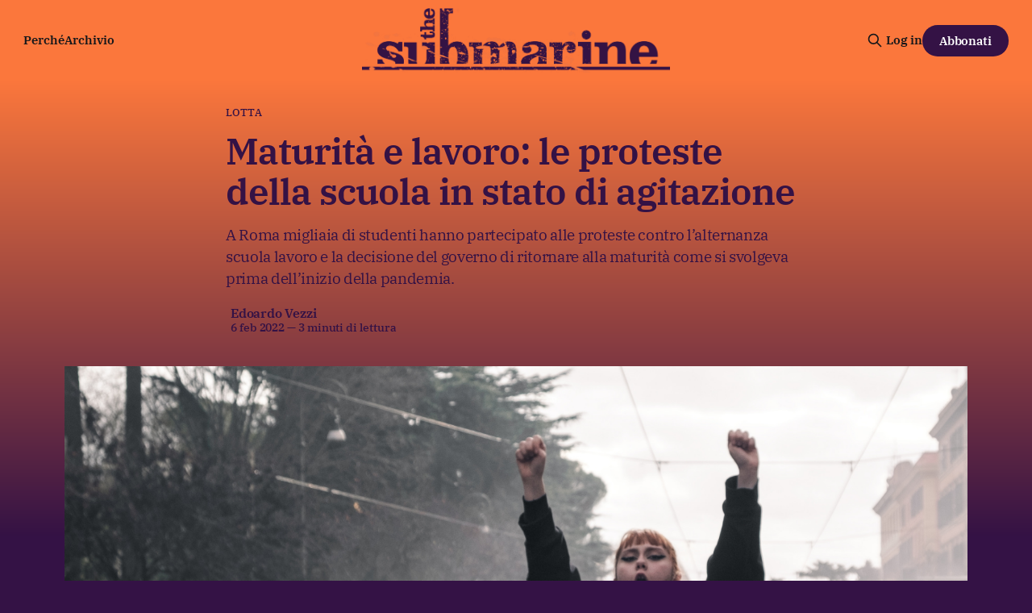

--- FILE ---
content_type: text/html; charset=utf-8
request_url: https://www.thesubmarine.it/2022/02/06/proteste-studenti-maturita/
body_size: 11439
content:
<!DOCTYPE html>
<html lang="it">
<head>

    <title>Maturità e lavoro: le proteste della scuola in stato di agitazione</title>
    <meta charset="utf-8">
    <meta name="viewport" content="width=device-width, initial-scale=1.0">
    
    <link rel="preload" as="style" href="/assets/built/screen.css?v=fe18257eef">
    <link rel="preload" as="script" href="/assets/built/source.js?v=fe18257eef">
    
    <link rel="preload" as="font" type="font/woff2" href="/assets/fonts/inter-roman.woff2?v=fe18257eef" crossorigin="anonymous">
<style>
    @font-face {
        font-family: "Inter";
        font-style: normal;
        font-weight: 100 900;
        font-display: optional;
        src: url(/assets/fonts/inter-roman.woff2?v=fe18257eef) format("woff2");
        unicode-range: U+0000-00FF, U+0131, U+0152-0153, U+02BB-02BC, U+02C6, U+02DA, U+02DC, U+0304, U+0308, U+0329, U+2000-206F, U+2074, U+20AC, U+2122, U+2191, U+2193, U+2212, U+2215, U+FEFF, U+FFFD;
    }
</style>

    <link rel="stylesheet" type="text/css" href="/assets/built/screen.css?v=fe18257eef">

    <style>
        :root {
            --background-color: #341245
        }
    </style>

    <script>
        /* The script for calculating the color contrast has been taken from
        https://gomakethings.com/dynamically-changing-the-text-color-based-on-background-color-contrast-with-vanilla-js/ */
        var accentColor = getComputedStyle(document.documentElement).getPropertyValue('--background-color');
        accentColor = accentColor.trim().slice(1);

        if (accentColor.length === 3) {
            accentColor = accentColor[0] + accentColor[0] + accentColor[1] + accentColor[1] + accentColor[2] + accentColor[2];
        }

        var r = parseInt(accentColor.substr(0, 2), 16);
        var g = parseInt(accentColor.substr(2, 2), 16);
        var b = parseInt(accentColor.substr(4, 2), 16);
        var yiq = ((r * 299) + (g * 587) + (b * 114)) / 1000;
        var textColor = (yiq >= 128) ? 'dark' : 'light';

        document.documentElement.className = `has-${textColor}-text`;
    </script>

    <meta name="description" content="A Roma migliaia di studenti hanno partecipato alle proteste contro l’alternanza scuola lavoro e la decisione del governo di ritornare alla maturità come si svolgeva prima dell’inizio della pandemia.">
    <link rel="icon" href="https://www.thesubmarine.it/content/images/size/w256h256/format/jpeg/2024/12/194405063_387407452581960_4794763919543980737_n.jpg" type="image/jpeg">
    <link rel="canonical" href="https://www.thesubmarine.it/2022/02/06/proteste-studenti-maturita/">
    <meta name="referrer" content="origin-when-cross-origin">
    
    <meta property="og:site_name" content="The Submarine">
    <meta property="og:type" content="article">
    <meta property="og:title" content="Maturità e lavoro: le proteste della scuola in stato di agitazione">
    <meta property="og:description" content="A Roma migliaia di studenti hanno partecipato alle proteste contro l’alternanza scuola lavoro e la decisione del governo di ritornare alla maturità come si svolgeva prima dell’inizio della pandemia.">
    <meta property="og:url" content="https://www.thesubmarine.it/2022/02/06/proteste-studenti-maturita/">
    <meta property="og:image" content="https://www.thesubmarine.it/content/images/size/w1200/wp-content/uploads/2022/02/untitled-design-2.png">
    <meta property="article:published_time" content="2022-02-06T15:00:09.000Z">
    <meta property="article:modified_time" content="2022-02-07T13:08:12.000Z">
    <meta property="article:tag" content="Lotta">
    <meta property="article:tag" content="proteste">
    <meta property="article:tag" content="scuola">
    <meta property="article:tag" content="studenti">
    
    <meta property="article:publisher" content="https://www.facebook.com/infosubmarine">
    <meta name="twitter:card" content="summary_large_image">
    <meta name="twitter:title" content="Maturità e lavoro: le proteste della scuola in stato di agitazione">
    <meta name="twitter:description" content="A Roma migliaia di studenti hanno partecipato alle proteste contro l’alternanza scuola lavoro e la decisione del governo di ritornare alla maturità come si svolgeva prima dell’inizio della pandemia.">
    <meta name="twitter:url" content="https://www.thesubmarine.it/2022/02/06/proteste-studenti-maturita/">
    <meta name="twitter:image" content="https://www.thesubmarine.it/content/images/size/w1200/wp-content/uploads/2022/02/untitled-design-2.png">
    <meta name="twitter:label1" content="Written by">
    <meta name="twitter:data1" content="Edoardo Vezzi">
    <meta name="twitter:label2" content="Filed under">
    <meta name="twitter:data2" content="Lotta, proteste, scuola, studenti">
    <meta name="twitter:site" content="@infosubmarine">
    <meta property="og:image:width" content="1200">
    <meta property="og:image:height" content="630">
    
    <script type="application/ld+json">
{
    "@context": "https://schema.org",
    "@type": "Article",
    "publisher": {
        "@type": "Organization",
        "name": "The Submarine",
        "url": "https://www.thesubmarine.it/",
        "logo": {
            "@type": "ImageObject",
            "url": "https://www.thesubmarine.it/content/images/2024/12/testata-web-dark-graffiata-1.png"
        }
    },
    "author": {
        "@type": "Person",
        "name": "Edoardo Vezzi",
        "image": {
            "@type": "ImageObject",
            "url": "https://secure.gravatar.com/avatar/5b4379ab6002275c1004470cc1037bb8?s=500&d=blank&r=g",
            "width": 500,
            "height": 500
        },
        "url": "https://www.thesubmarine.it/author/evezzi/",
        "sameAs": []
    },
    "headline": "Maturità e lavoro: le proteste della scuola in stato di agitazione",
    "url": "https://www.thesubmarine.it/2022/02/06/proteste-studenti-maturita/",
    "datePublished": "2022-02-06T15:00:09.000Z",
    "dateModified": "2022-02-07T13:08:12.000Z",
    "image": {
        "@type": "ImageObject",
        "url": "https://www.thesubmarine.it/content/images/size/w1200/wp-content/uploads/2022/02/untitled-design-2.png",
        "width": 1200,
        "height": 630
    },
    "keywords": "Lotta, proteste, scuola, studenti",
    "description": "A Roma migliaia di studenti hanno partecipato alle proteste contro l’alternanza scuola lavoro e la decisione del governo di ritornare alla maturità come si svolgeva prima dell’inizio della pandemia.",
    "mainEntityOfPage": "https://www.thesubmarine.it/2022/02/06/proteste-studenti-maturita/"
}
    </script>

    <meta name="generator" content="Ghost 6.11">
    <link rel="alternate" type="application/rss+xml" title="The Submarine" href="https://www.thesubmarine.it/rss/">
    <script defer src="https://cdn.jsdelivr.net/ghost/portal@~2.56/umd/portal.min.js" data-i18n="true" data-ghost="https://www.thesubmarine.it/" data-key="43ada159f286381978be41bd8a" data-api="https://www.thesubmarine.it/ghost/api/content/" data-locale="it" crossorigin="anonymous"></script><style id="gh-members-styles">.gh-post-upgrade-cta-content,
.gh-post-upgrade-cta {
    display: flex;
    flex-direction: column;
    align-items: center;
    font-family: -apple-system, BlinkMacSystemFont, 'Segoe UI', Roboto, Oxygen, Ubuntu, Cantarell, 'Open Sans', 'Helvetica Neue', sans-serif;
    text-align: center;
    width: 100%;
    color: #ffffff;
    font-size: 16px;
}

.gh-post-upgrade-cta-content {
    border-radius: 8px;
    padding: 40px 4vw;
}

.gh-post-upgrade-cta h2 {
    color: #ffffff;
    font-size: 28px;
    letter-spacing: -0.2px;
    margin: 0;
    padding: 0;
}

.gh-post-upgrade-cta p {
    margin: 20px 0 0;
    padding: 0;
}

.gh-post-upgrade-cta small {
    font-size: 16px;
    letter-spacing: -0.2px;
}

.gh-post-upgrade-cta a {
    color: #ffffff;
    cursor: pointer;
    font-weight: 500;
    box-shadow: none;
    text-decoration: underline;
}

.gh-post-upgrade-cta a:hover {
    color: #ffffff;
    opacity: 0.8;
    box-shadow: none;
    text-decoration: underline;
}

.gh-post-upgrade-cta a.gh-btn {
    display: block;
    background: #ffffff;
    text-decoration: none;
    margin: 28px 0 0;
    padding: 8px 18px;
    border-radius: 4px;
    font-size: 16px;
    font-weight: 600;
}

.gh-post-upgrade-cta a.gh-btn:hover {
    opacity: 0.92;
}</style><script async src="https://js.stripe.com/v3/"></script>
    <script defer src="https://thesubmarine.it/content/files/search/search.min.js" data-key="43ada159f286381978be41bd8a" data-styles="https://cdn.jsdelivr.net/ghost/sodo-search@~1.8/umd/main.css" data-sodo-search="https://www.thesubmarine.it/" data-locale="it" crossorigin="anonymous"></script>
    
    <link href="https://www.thesubmarine.it/webmentions/receive/" rel="webmention">
    <script defer src="/public/cards.min.js?v=fe18257eef"></script>
    <link rel="stylesheet" type="text/css" href="/public/cards.min.css?v=fe18257eef">
    <script defer src="/public/member-attribution.min.js?v=fe18257eef"></script>
    <script defer src="/public/ghost-stats.min.js?v=fe18257eef" data-stringify-payload="false" data-datasource="analytics_events" data-storage="localStorage" data-host="https://www.thesubmarine.it/.ghost/analytics/api/v1/page_hit"  tb_site_uuid="e5acb4b3-b9eb-4b48-b330-55e117d5b4f8" tb_post_uuid="9d53d435-190a-47f0-9c8e-f96375c1d526" tb_post_type="post" tb_member_uuid="undefined" tb_member_status="undefined"></script><style>:root {--ghost-accent-color: #FB773C;}</style>
    <style>
  
  .gh-navigation-logo img {max-height:80px;}
  .gh-article-author-image {display:none;}
  .gh-header.is-highlight .gh-header-left .gh-card .gh-card-title {color:#FB773C}
  .gh-header.is-highlight.gh-outer {margin-top:0px!important;background: rgb(251,119,60);
background: linear-gradient(180deg, rgba(251,119,60,1) 0%, rgba(52,18,69,1) 60%)!important;}
  .gh-header-inner.gh-inner {margin-top:40px;}
  .gh-article-header {margin-top:0px!important;background: rgb(251,119,60);
background: linear-gradient(180deg, rgba(251,119,60,1) 0%, rgba(52,18,69,1) 60%)!important;}
  .gh-article-tag {margin-top:30px;color:#341245;}
  .gh-article-title, .gh-article-excerpt, .gh-article-meta-wrapper, .gh-article-meta-wrapper a, .gh-article-meta-content, .gh-footer-copyright, .gh-footer-signup {color:#341245!important;}
  .gh-navigation .nav, .gh-navigation.is-middle-logo .gh-navigation-actions {color:#341245!important;}
  .gh-navigation.has-accent-color .gh-button {background-color:#341245;color:#fff;}
  .gh-header.is-highlight .gh-header-left .gh-card .gh-card-image {box-shadow: rgba(0, 0, 0, 0.2) 0px 12px 28px 0px, rgba(0, 0, 0, 0.1) 0px 2px 4px 0px, rgba(255, 255, 255, 0.05) 0px 0px 0px 1px inset;}
  .gh-cta.gh-outer {display:none!important;} 
  .gh-container-title {display:none!important;}
  .gh-footer-signup {display:none!important;}
  .gh-footer-bar {margin-bottom:0px!important;}

  
@media (max-width: 767px) {
  .gh-navigation-logo img {max-height:40px;}
  .gh-header.is-highlight.gh-outer {background: rgb(251,119,60);
background: linear-gradient(180deg, rgba(251,119,60,1) 0%, rgba(52,18,69,1) 10%)!important;}
  .gh-article-header {margin-top:0px!important;background: rgb(251,119,60);
background: linear-gradient(180deg, rgba(251,119,60,1) 0%, rgba(52,18,69,1) 80%)!important;}
  .gh-footer-copyright {white-space:normal; text-align:center;}
  .gh-navigation.has-accent-color {color: #341245;}
}

  
</style>

<meta name="theme-color" content="#FB773C">

<link rel="me" href="https://mastodon.uno/@infosubmarine" />

    <link rel="preconnect" href="https://fonts.bunny.net"><link rel="stylesheet" href="https://fonts.bunny.net/css?family=ibm-plex-serif:400,500,600"><style>:root {--gh-font-heading: IBM Plex Serif;--gh-font-body: IBM Plex Serif;}</style>

</head>
<body class="post-template tag-lotta tag-proteste tag-scuola tag-studenti tag-hash-wp tag-hash-wp-post tag-hash-import-2024-12-09-18-49 gh-font-heading-ibm-plex-serif gh-font-body-ibm-plex-serif has-sans-title has-sans-body">

<div class="gh-viewport">
    
    <header id="gh-navigation" class="gh-navigation is-middle-logo has-accent-color gh-outer">
    <div class="gh-navigation-inner gh-inner">

        <div class="gh-navigation-brand">
            <a class="gh-navigation-logo is-title" href="https://www.thesubmarine.it">
                    <img src="https://www.thesubmarine.it/content/images/2024/12/testata-web-dark-graffiata-1.png" alt="The Submarine">
            </a>
            <button class="gh-search gh-icon-button" aria-label="Cerca sul sito" data-ghost-search>
    <svg xmlns="http://www.w3.org/2000/svg" fill="none" viewBox="0 0 24 24" stroke="currentColor" stroke-width="2" width="20" height="20"><path stroke-linecap="round" stroke-linejoin="round" d="M21 21l-6-6m2-5a7 7 0 11-14 0 7 7 0 0114 0z"></path></svg></button>
            <button class="gh-burger gh-icon-button" aria-label="Menu">
                <svg xmlns="http://www.w3.org/2000/svg" width="24" height="24" fill="currentColor" viewBox="0 0 256 256"><path d="M224,128a8,8,0,0,1-8,8H40a8,8,0,0,1,0-16H216A8,8,0,0,1,224,128ZM40,72H216a8,8,0,0,0,0-16H40a8,8,0,0,0,0,16ZM216,184H40a8,8,0,0,0,0,16H216a8,8,0,0,0,0-16Z"></path></svg>                <svg xmlns="http://www.w3.org/2000/svg" width="24" height="24" fill="currentColor" viewBox="0 0 256 256"><path d="M205.66,194.34a8,8,0,0,1-11.32,11.32L128,139.31,61.66,205.66a8,8,0,0,1-11.32-11.32L116.69,128,50.34,61.66A8,8,0,0,1,61.66,50.34L128,116.69l66.34-66.35a8,8,0,0,1,11.32,11.32L139.31,128Z"></path></svg>            </button>
        </div>

        <nav class="gh-navigation-menu">
            <ul class="nav">
    <li class="nav-perche"><a href="https://www.thesubmarine.it/perche-the-submarine/">Perché</a></li>
    <li class="nav-archivio"><a href="https://www.thesubmarine.it/page/2/">Archivio</a></li>
</ul>

        </nav>

        <div class="gh-navigation-actions">
                <button class="gh-search gh-icon-button" aria-label="Cerca sul sito" data-ghost-search>
    <svg xmlns="http://www.w3.org/2000/svg" fill="none" viewBox="0 0 24 24" stroke="currentColor" stroke-width="2" width="20" height="20"><path stroke-linecap="round" stroke-linejoin="round" d="M21 21l-6-6m2-5a7 7 0 11-14 0 7 7 0 0114 0z"></path></svg></button>
                <div class="gh-navigation-members">
                            <a href="#/portal/signin" data-portal="signin">Log in</a>
                                <a class="gh-button" href="#/portal/signup" data-portal="signup">Abbonati</a>
                </div>
        </div>

    </div>
</header>

    

<main class="gh-main">

    <article class="gh-article post tag-lotta tag-proteste tag-scuola tag-studenti tag-hash-wp tag-hash-wp-post tag-hash-import-2024-12-09-18-49">

        <header class="gh-article-header gh-canvas">

                <a class="gh-article-tag" href="https://www.thesubmarine.it/tag/lotta/">Lotta</a>
            <h1 class="gh-article-title is-title">Maturità e lavoro: le proteste della scuola in stato di agitazione</h1>
                <p class="gh-article-excerpt is-body">A Roma migliaia di studenti hanno partecipato alle proteste contro l’alternanza scuola lavoro e la decisione del governo di ritornare alla maturità come si svolgeva prima dell’inizio della pandemia.</p>

            <div class="gh-article-meta">
                <div class="gh-article-author-image instapaper_ignore">
                            <a href="/author/evezzi/">
                                <img class="author-profile-image" src="https://secure.gravatar.com/avatar/5b4379ab6002275c1004470cc1037bb8?s&#x3D;500&amp;d&#x3D;blank&amp;r&#x3D;g" alt="Edoardo Vezzi">
                            </a>
                </div>
                <div class="gh-article-meta-wrapper">
                    <h4 class="gh-article-author-name"><a href="/author/evezzi/">Edoardo Vezzi</a></h4>
                    <div class="gh-article-meta-content">
                        <time class="gh-article-meta-date" datetime="2022-02-06">6 feb 2022</time>
                            <span class="gh-article-meta-length"><span class="bull">—</span> 3 minuti di lettura</span>
                    </div>
                </div>
            </div>

                <figure class="gh-article-image">
        <img
            srcset="/content/images/size/w320/wp-content/uploads/2022/02/untitled-design-2.png 320w,
                    /content/images/size/w600/wp-content/uploads/2022/02/untitled-design-2.png 600w,
                    /content/images/size/w960/wp-content/uploads/2022/02/untitled-design-2.png 960w,
                    /content/images/size/w1200/wp-content/uploads/2022/02/untitled-design-2.png 1200w,
                    /content/images/size/w2000/wp-content/uploads/2022/02/untitled-design-2.png 2000w"
            sizes="(max-width: 1200px) 100vw, 1120px"
            src="/content/images/size/w1200/wp-content/uploads/2022/02/untitled-design-2.png"
            alt="Maturità e lavoro: le proteste della scuola in stato di agitazione"
        >
    </figure>

        </header>

        <section class="gh-content gh-canvas is-body">
            <!--kg-card-begin: html--><p style="text-align: right;"><em>tutte le foto di Edoardo Vezzi</em></p><!--kg-card-end: html--><h4 id="a-roma-migliaia-di-studenti-hanno-partecipato-alle-proteste-contro-l-alternanza-scuola-lavoro-e-la-decisione-del-governo-di-ritornare-alla-maturit-come-si-svolgeva-prima-dell-inizio-della-pandemia-">A Roma migliaia di studenti hanno partecipato alle proteste contro l’alternanza scuola lavoro e la decisione del governo di ritornare alla maturità come si svolgeva prima dell’inizio della pandemia.</h4><p>A Roma erano circa 5 mila, nel resto d’Italia almeno 100 mila. “Il paradosso è che a scuola non si va ma all’alternanza scuola-lavoro sì,” spiegano gli studenti. “Il problema è evidente. I ragazzi lavorano non ancora maggiorenni, svolgendo mansioni pericolose, come nel caso di Lorenzo Parelli, morto poco tempo fa”. Gli studenti chiedono un tavolo per abolire il percorso attuale scuola-lavoro da ricostruire da zero: l’alternanza impostata secondo le regole di oggi è vista come del tutto irrecuperabile, indipendentemente dalla pandemia. Dall’altro lato invece è un caso estremo delle storture insite nel meccanismo stesso dell’alternanza scuola-lavoro, che crea sostanzialmente manodopera gratuita per le aziende spesso senza badare troppo al lato didattico e formativo.</p><figure class="kg-card kg-image-card"><img src="https://www.thesubmarine.it/content/images/wp-content/uploads/2022/02/dscf2348.jpg" class="kg-image" alt loading="lazy" width="1200" height="900" srcset="https://www.thesubmarine.it/content/images/size/w600/wp-content/uploads/2022/02/dscf2348.jpg 600w, https://www.thesubmarine.it/content/images/size/w1000/wp-content/uploads/2022/02/dscf2348.jpg 1000w, https://www.thesubmarine.it/content/images/wp-content/uploads/2022/02/dscf2348.jpg 1200w" sizes="(min-width: 720px) 720px"></figure><p><br>La morte di Parelli, da un lato, è l’ennesimo episodio di incidenti mortali sul luogo di lavoro: nel 2021 sono stati contati 1404 decessi — secondo il presidente dell’Osservatorio nazionale sul lavoro Carlo Soricelli, negli ultimi 14 anni “non c’è stato alcun miglioramento, nonostante lo Stato attraverso i suoi istituti abbia speso miliardi di euro per la sicurezza,” e le morti sono addirittura aumentate del 9% su base annua.</p><p>Non è un mistero che la pandemia abbia avuto effetti duraturi sulla didattica. Negli ultimi due anni, i due scritti – il tema di italiano e la seconda prova diversa per ogni indirizzo liceale – erano stati cancellati. L’esame di maturità si svolgeva attraverso una prova orale, che partiva da un elaborato scritto da ogni studente e consegnato prima dell’esame. Pochi giorni fa il Miur ha confermato che quest’anno si ritornerà alla modalità degli anni precedenti alla pandemia, provocando l’ira degli studenti. Per il Ministro dell’Istruzione Patrizio Bianchi ritornare al vecchio modello è indispensabile “per uscire dall’emergenza”.</p><figure class="kg-card kg-image-card"><img src="https://www.thesubmarine.it/content/images/wp-content/uploads/2022/02/dscf2376-1-scaled.jpg" class="kg-image" alt loading="lazy" width="2000" height="1500" srcset="https://www.thesubmarine.it/content/images/size/w600/wp-content/uploads/2022/02/dscf2376-1-scaled.jpg 600w, https://www.thesubmarine.it/content/images/size/w1000/wp-content/uploads/2022/02/dscf2376-1-scaled.jpg 1000w, https://www.thesubmarine.it/content/images/size/w1600/wp-content/uploads/2022/02/dscf2376-1-scaled.jpg 1600w, https://www.thesubmarine.it/content/images/size/w2400/wp-content/uploads/2022/02/dscf2376-1-scaled.jpg 2400w" sizes="(min-width: 720px) 720px"></figure><blockquote>Questa maturità non è tollerabile perché non la possiamo affrontare, non ne abbiamo gli strumenti</blockquote><p>In piazza gli studenti la pensano diversamente. Tanti i cori contro il ministro e contro il governo. Ripristinare l’esame com’era in passato è per i ragazzi una scelta frettolosa che non mette in conto gli ultimi due anni passati davanti a uno schermo, seguendo le lezioni attraverso la didattica a distanza.</p><p>“I professori avevano difficoltà a spiegare in Dad. Nessuno ha preparato i ragazzi a stare ore e ore davanti a uno schermo senza poter socializzare e fare amicizia. La socialità fa parte della scuola e ce l’hanno tolta, all’inizio per necessità e poi per la mala gestione della pandemia” dice una giovane liceale. In piazza ci sono i giovani di diversi licei di Roma e alcune associazioni studentesche come “La lupa”, molto attiva nei giorni scorsi durante le proteste in cui alcuni ragazzi sono stati presi a manganellate dalla polizia. Oggi non ci sono stati scontri, ma la rabbia era tangibile. Cori contro il governo, il ministro Bianchi, contro Mario Draghi e contro il Miur: “Questa maturità non è tollerabile perché non la possiamo affrontare, non ne abbiamo gli strumenti” hanno urlato al megafono. “Siamo qui oggi in piazza per dire al Ministero e alla politica che questa non è la maturità e non è la scuola che vogliamo”.</p><figure class="kg-card kg-image-card"><img src="https://www.thesubmarine.it/content/images/wp-content/uploads/2022/02/dscf2501-1.jpg" class="kg-image" alt loading="lazy" width="1200" height="900" srcset="https://www.thesubmarine.it/content/images/size/w600/wp-content/uploads/2022/02/dscf2501-1.jpg 600w, https://www.thesubmarine.it/content/images/size/w1000/wp-content/uploads/2022/02/dscf2501-1.jpg 1000w, https://www.thesubmarine.it/content/images/wp-content/uploads/2022/02/dscf2501-1.jpg 1200w" sizes="(min-width: 720px) 720px"></figure><figure class="kg-card kg-image-card"><a href="https://www.thesubmarine.it/content/images/2022/02/06/proteste-studenti-maturita/dscf2564-1.jpg"><img src="https://www.thesubmarine.it/content/images/wp-content/uploads/2022/02/dscf2564-1.jpg" class="kg-image" alt loading="lazy" width="160" height="160"></a></figure><figure class="kg-card kg-image-card"><a href="https://www.thesubmarine.it/content/images/2022/02/06/proteste-studenti-maturita/dscf2493.jpg"><img src="https://www.thesubmarine.it/content/images/wp-content/uploads/2022/02/dscf2493.jpg" class="kg-image" alt loading="lazy" width="160" height="160"></a></figure><figure class="kg-card kg-image-card"><a href="https://www.thesubmarine.it/content/images/2022/02/06/proteste-studenti-maturita/dscf2458-1.jpg"><img src="https://www.thesubmarine.it/content/images/wp-content/uploads/2022/02/dscf2458-1.jpg" class="kg-image" alt loading="lazy" width="160" height="160"></a></figure><p>L’obiettivo è quello di essere ascoltati e avviare un dialogo. “Abbiamo tante idee” urlano. “Ci dicono che protestiamo perché non abbiamo voglia di studiare, ma non è vero. Noi abbiamo voglia di imparare, perché per noi la scuola è cultura. Ma non può essere fatto in questo modo.” Arrivati sotto al Miur hanno srotolato gli striscioni, acceso i fumogeni e continuato a chiedere a gran voce di essere presi in considerazione nelle decisioni. Lo slogan è “se non cambierà, lotta dura sarà”.</p><!--kg-card-begin: html--><p style="text-align: right;">segui Edoardo su <a href="https://www.instagram.com/edoardovezzi/?ref=thesubmarine.it" target="_blank" rel="noopener">Instagram</a></p><!--kg-card-end: html--><h4 id="sostieni-l-informazione-indipendente-di-the-submarine-abbonati-a-hello-world-la-prima-settimana-gratis"><i>Sostieni l’informazione indipendente di the Submarine: </i><strong><a href="https://thesubmarine.it/hw-abbonati/?ref=thesubmarine.it"><i>abbonati a Hello, World!</i></a></strong><i><strong> </strong>La prima settimana è gratis</i></h4>
        </section>

    </article>


</main>


            <section class="gh-container is-grid gh-outer">
                <div class="gh-container-inner gh-inner">
                    <h2 class="gh-container-title">Continua a leggere</h2>
                    <div class="gh-feed">
                            <article class="gh-card post">
    <a class="gh-card-link" href="/2026/01/20/davos-alla-corte-del-re-assoluto/">
            <figure class="gh-card-image">
                <img
                    srcset="/content/images/size/w160/format/webp/2026/01/G_DVH7aWwAETLYI.jpg 160w,
                            /content/images/size/w320/format/webp/2026/01/G_DVH7aWwAETLYI.jpg 320w,
                            /content/images/size/w600/format/webp/2026/01/G_DVH7aWwAETLYI.jpg 600w,
                            /content/images/size/w960/format/webp/2026/01/G_DVH7aWwAETLYI.jpg 960w,
                            /content/images/size/w1200/format/webp/2026/01/G_DVH7aWwAETLYI.jpg 1200w,
                            /content/images/size/w2000/format/webp/2026/01/G_DVH7aWwAETLYI.jpg 2000w"
                    sizes="320px"
                    src="/content/images/size/w600/2026/01/G_DVH7aWwAETLYI.jpg"
                    alt="Davos, alla corte del re assoluto"
                    loading="lazy"
                >
            </figure>
        <div class="gh-card-wrapper">
            <h3 class="gh-card-title is-title">Davos, alla corte del re assoluto</h3>
                <p class="gh-card-excerpt is-body">Giovedì si firma la carta del Consiglio di pace di Trump, mentre a Gaza gli accordi di Sharm rischiano di cadere a pezzi. Tra le altre notizie: Reza Pahlavi vuole che si bombardi il suo paese, la conferma della carcerazione di Mohammad Hannoun, e procedono i lavori per la missione Artemis II</p>
            <footer class="gh-card-meta">
                        <svg xmlns="http://www.w3.org/2000/svg" viewBox="0 0 20 20" height="20" width="20" id="Lock-1--Streamline-Ultimate"><defs></defs><title>lock-1</title><path d="M4.375 8.125h11.25s1.25 0 1.25 1.25v8.75s0 1.25 -1.25 1.25H4.375s-1.25 0 -1.25 -1.25v-8.75s0 -1.25 1.25 -1.25" fill="none" stroke="currentcolor" stroke-linecap="round" stroke-linejoin="round" stroke-width="1.5"></path><path d="M5.625 8.125V5a4.375 4.375 0 0 1 8.75 0v3.125" fill="none" stroke="currentcolor" stroke-linecap="round" stroke-linejoin="round" stroke-width="1.5"></path><path d="m10 12.5 0 2.5" fill="none" stroke="currentcolor" stroke-linecap="round" stroke-linejoin="round" stroke-width="1.5"></path></svg>                <!--
             -->                    <time class="gh-card-date" datetime="2026-01-20">20 gen 2026</time>
                <!--
         --></footer>
        </div>
    </a>
</article>
                            <article class="gh-card post">
    <a class="gh-card-link" href="/2026/01/19/leuropa-sceglie-di-subire/">
            <figure class="gh-card-image">
                <img
                    srcset="/content/images/size/w160/format/webp/2026/01/Meeting_between_Ursula_von_der_Leyen-_President_of_the_EC-_and_Donald_Trump-_President_of_the_United_States_-_2025_-1-.jpg 160w,
                            /content/images/size/w320/format/webp/2026/01/Meeting_between_Ursula_von_der_Leyen-_President_of_the_EC-_and_Donald_Trump-_President_of_the_United_States_-_2025_-1-.jpg 320w,
                            /content/images/size/w600/format/webp/2026/01/Meeting_between_Ursula_von_der_Leyen-_President_of_the_EC-_and_Donald_Trump-_President_of_the_United_States_-_2025_-1-.jpg 600w,
                            /content/images/size/w960/format/webp/2026/01/Meeting_between_Ursula_von_der_Leyen-_President_of_the_EC-_and_Donald_Trump-_President_of_the_United_States_-_2025_-1-.jpg 960w,
                            /content/images/size/w1200/format/webp/2026/01/Meeting_between_Ursula_von_der_Leyen-_President_of_the_EC-_and_Donald_Trump-_President_of_the_United_States_-_2025_-1-.jpg 1200w,
                            /content/images/size/w2000/format/webp/2026/01/Meeting_between_Ursula_von_der_Leyen-_President_of_the_EC-_and_Donald_Trump-_President_of_the_United_States_-_2025_-1-.jpg 2000w"
                    sizes="320px"
                    src="/content/images/size/w600/2026/01/Meeting_between_Ursula_von_der_Leyen-_President_of_the_EC-_and_Donald_Trump-_President_of_the_United_States_-_2025_-1-.jpg"
                    alt="L’Europa sceglie di subire"
                    loading="lazy"
                >
            </figure>
        <div class="gh-card-wrapper">
            <h3 class="gh-card-title is-title">L’Europa sceglie di subire</h3>
                <p class="gh-card-excerpt is-body">Mentre i funzionari europei pensano di evitare l’escalation, Trump a tutti gli effetti minaccia la guerra. Tra le altre notizie: il testo dello statuto del Consiglio di pace, ovviamente a scuola non si possono mettere i metal detector, e investire sulle criptovalute in caso di alieni</p>
            <footer class="gh-card-meta">
                        <svg xmlns="http://www.w3.org/2000/svg" viewBox="0 0 20 20" height="20" width="20" id="Lock-1--Streamline-Ultimate"><defs></defs><title>lock-1</title><path d="M4.375 8.125h11.25s1.25 0 1.25 1.25v8.75s0 1.25 -1.25 1.25H4.375s-1.25 0 -1.25 -1.25v-8.75s0 -1.25 1.25 -1.25" fill="none" stroke="currentcolor" stroke-linecap="round" stroke-linejoin="round" stroke-width="1.5"></path><path d="M5.625 8.125V5a4.375 4.375 0 0 1 8.75 0v3.125" fill="none" stroke="currentcolor" stroke-linecap="round" stroke-linejoin="round" stroke-width="1.5"></path><path d="m10 12.5 0 2.5" fill="none" stroke="currentcolor" stroke-linecap="round" stroke-linejoin="round" stroke-width="1.5"></path></svg>                <!--
             -->                    <time class="gh-card-date" datetime="2026-01-19">19 gen 2026</time>
                <!--
         --></footer>
        </div>
    </a>
</article>
                            <article class="gh-card post">
    <a class="gh-card-link" href="/2026/01/18/la-corsa-verso-lo-stato-di-polizia/">
            <figure class="gh-card-image">
                <img
                    srcset="/content/images/size/w160/format/webp/2026/01/13.jpg 160w,
                            /content/images/size/w320/format/webp/2026/01/13.jpg 320w,
                            /content/images/size/w600/format/webp/2026/01/13.jpg 600w,
                            /content/images/size/w960/format/webp/2026/01/13.jpg 960w,
                            /content/images/size/w1200/format/webp/2026/01/13.jpg 1200w,
                            /content/images/size/w2000/format/webp/2026/01/13.jpg 2000w"
                    sizes="320px"
                    src="/content/images/size/w600/2026/01/13.jpg"
                    alt="La corsa verso lo stato di polizia"
                    loading="lazy"
                >
            </figure>
        <div class="gh-card-wrapper">
            <h3 class="gh-card-title is-title">La corsa verso lo stato di polizia</h3>
                <p class="gh-card-excerpt is-body">Ogni mattina a Roma, quando sorge il sole, Matteo Piantedosi si sveglia e sa che dovrà correre verso lo stato di polizia piú veloce di Matteo Salvini per non essere ucciso.</p>
            <footer class="gh-card-meta">
<!--
             -->                    <time class="gh-card-date" datetime="2026-01-18">18 gen 2026</time>
                <!--
         --></footer>
        </div>
    </a>
</article>
                            <article class="gh-card post">
    <a class="gh-card-link" href="/2026/01/18/inizia-la-guerra-commerciale-per-la-groenlandia/">
            <figure class="gh-card-image">
                <img
                    srcset="/content/images/size/w160/format/webp/2026/01/Hands_off_Greenland_protest_against_Donald_Trump_in_Copenhagen.jpg 160w,
                            /content/images/size/w320/format/webp/2026/01/Hands_off_Greenland_protest_against_Donald_Trump_in_Copenhagen.jpg 320w,
                            /content/images/size/w600/format/webp/2026/01/Hands_off_Greenland_protest_against_Donald_Trump_in_Copenhagen.jpg 600w,
                            /content/images/size/w960/format/webp/2026/01/Hands_off_Greenland_protest_against_Donald_Trump_in_Copenhagen.jpg 960w,
                            /content/images/size/w1200/format/webp/2026/01/Hands_off_Greenland_protest_against_Donald_Trump_in_Copenhagen.jpg 1200w,
                            /content/images/size/w2000/format/webp/2026/01/Hands_off_Greenland_protest_against_Donald_Trump_in_Copenhagen.jpg 2000w"
                    sizes="320px"
                    src="/content/images/size/w600/2026/01/Hands_off_Greenland_protest_against_Donald_Trump_in_Copenhagen.jpg"
                    alt="Inizia la guerra commerciale per la Groenlandia"
                    loading="lazy"
                >
            </figure>
        <div class="gh-card-wrapper">
            <h3 class="gh-card-title is-title">Inizia la guerra commerciale per la Groenlandia</h3>
                <p class="gh-card-excerpt is-body">Donald Trump annuncia dazi contro i paesi disposti a proteggere la Groenlandia. Tra le altre notizie: per entrare nel club di pace di Trump bisogna pagare un miliardo, i sondaggi danno il fronte del Sì in vantaggio al referendum, e come si fanno i film per Netflix</p>
            <footer class="gh-card-meta">
                        <svg xmlns="http://www.w3.org/2000/svg" viewBox="0 0 20 20" height="20" width="20" id="Lock-1--Streamline-Ultimate"><defs></defs><title>lock-1</title><path d="M4.375 8.125h11.25s1.25 0 1.25 1.25v8.75s0 1.25 -1.25 1.25H4.375s-1.25 0 -1.25 -1.25v-8.75s0 -1.25 1.25 -1.25" fill="none" stroke="currentcolor" stroke-linecap="round" stroke-linejoin="round" stroke-width="1.5"></path><path d="M5.625 8.125V5a4.375 4.375 0 0 1 8.75 0v3.125" fill="none" stroke="currentcolor" stroke-linecap="round" stroke-linejoin="round" stroke-width="1.5"></path><path d="m10 12.5 0 2.5" fill="none" stroke="currentcolor" stroke-linecap="round" stroke-linejoin="round" stroke-width="1.5"></path></svg>                <!--
             -->                    <time class="gh-card-date" datetime="2026-01-18">18 gen 2026</time>
                <!--
         --></footer>
        </div>
    </a>
</article>
                    </div>
                </div>
            </section>

    
    <footer class="gh-footer has-accent-color gh-outer">
    <div class="gh-footer-inner gh-inner">

        <div class="gh-footer-bar">
            <span class="gh-footer-logo is-title">
                    <img src="https://www.thesubmarine.it/content/images/2024/12/testata-web-dark-graffiata-1.png" alt="The Submarine">
            </span>
            <nav class="gh-footer-menu">
                
            </nav>
            <div class="gh-footer-copyright">
                <a href="https://creativecommons.org/licenses/by-nc-sa/4.0/deed.en">CC–BY–NC–SA 4.0</a> <a href="https://www.under.media/">Undermedia</a> • Testata registrata al tribunale di Milano (n. 162 del 11/05/2017)
            </div>
        </div>

                <section class="gh-footer-signup">
                    <h2 class="gh-footer-signup-header is-title">
                        Il mondo raccontato dalla parte dei molti
                    </h2>
                    <p class="gh-footer-signup-subhead is-body">
                        Tutte le notizie per capire perché succede
                    </p>
                    <form class="gh-form" data-members-form>
    <input class="gh-form-input" id="footer-email" name="email" type="email" placeholder="jamie@example.com" required data-members-email>
    <button class="gh-button" type="submit" aria-label="Subscribe">
        <span><span>Abbonati</span> <svg xmlns="http://www.w3.org/2000/svg" width="32" height="32" fill="currentColor" viewBox="0 0 256 256"><path d="M224.49,136.49l-72,72a12,12,0,0,1-17-17L187,140H40a12,12,0,0,1,0-24H187L135.51,64.48a12,12,0,0,1,17-17l72,72A12,12,0,0,1,224.49,136.49Z"></path></svg></span>
        <svg xmlns="http://www.w3.org/2000/svg" height="24" width="24" viewBox="0 0 24 24">
    <g stroke-linecap="round" stroke-width="2" fill="currentColor" stroke="none" stroke-linejoin="round" class="nc-icon-wrapper">
        <g class="nc-loop-dots-4-24-icon-o">
            <circle cx="4" cy="12" r="3"></circle>
            <circle cx="12" cy="12" r="3"></circle>
            <circle cx="20" cy="12" r="3"></circle>
        </g>
        <style data-cap="butt">
            .nc-loop-dots-4-24-icon-o{--animation-duration:0.8s}
            .nc-loop-dots-4-24-icon-o *{opacity:.4;transform:scale(.75);animation:nc-loop-dots-4-anim var(--animation-duration) infinite}
            .nc-loop-dots-4-24-icon-o :nth-child(1){transform-origin:4px 12px;animation-delay:-.3s;animation-delay:calc(var(--animation-duration)/-2.666)}
            .nc-loop-dots-4-24-icon-o :nth-child(2){transform-origin:12px 12px;animation-delay:-.15s;animation-delay:calc(var(--animation-duration)/-5.333)}
            .nc-loop-dots-4-24-icon-o :nth-child(3){transform-origin:20px 12px}
            @keyframes nc-loop-dots-4-anim{0%,100%{opacity:.4;transform:scale(.75)}50%{opacity:1;transform:scale(1)}}
        </style>
    </g>
</svg>        <svg class="checkmark" xmlns="http://www.w3.org/2000/svg" viewBox="0 0 52 52">
    <path class="checkmark__check" fill="none" d="M14.1 27.2l7.1 7.2 16.7-16.8"/>
    <style>
        .checkmark {
            width: 40px;
            height: 40px;
            display: block;
            stroke-width: 2.5;
            stroke: currentColor;
            stroke-miterlimit: 10;
        }

        .checkmark__check {
            transform-origin: 50% 50%;
            stroke-dasharray: 48;
            stroke-dashoffset: 48;
            animation: stroke .3s cubic-bezier(0.650, 0.000, 0.450, 1.000) forwards;
        }

        @keyframes stroke {
            100% { stroke-dashoffset: 0; }
        }
    </style>
</svg>    </button>
    <p data-members-error></p>
</form>
                </section>

    </div>
</footer>
    
</div>

    <div class="pswp" tabindex="-1" role="dialog" aria-hidden="true">
    <div class="pswp__bg"></div>

    <div class="pswp__scroll-wrap">
        <div class="pswp__container">
            <div class="pswp__item"></div>
            <div class="pswp__item"></div>
            <div class="pswp__item"></div>
        </div>

        <div class="pswp__ui pswp__ui--hidden">
            <div class="pswp__top-bar">
                <div class="pswp__counter"></div>

                <button class="pswp__button pswp__button--close" title="Chiudi (Esc)"></button>
                <button class="pswp__button pswp__button--share" title="Condividi"></button>
                <button class="pswp__button pswp__button--fs" title="Metti a schermo pieno"></button>
                <button class="pswp__button pswp__button--zoom" title="Zoom in/out"></button>

                <div class="pswp__preloader">
                    <div class="pswp__preloader__icn">
                        <div class="pswp__preloader__cut">
                            <div class="pswp__preloader__donut"></div>
                        </div>
                    </div>
                </div>
            </div>

            <div class="pswp__share-modal pswp__share-modal--hidden pswp__single-tap">
                <div class="pswp__share-tooltip"></div>
            </div>

            <button class="pswp__button pswp__button--arrow--left" title="Precedente (freccia sinistra)"></button>
            <button class="pswp__button pswp__button--arrow--right" title="Successivo (freccia destra)"></button>

            <div class="pswp__caption">
                <div class="pswp__caption__center"></div>
            </div>
        </div>
    </div>
</div>

<script src="/assets/built/source.js?v=fe18257eef"></script>

<!-- Start TypeSense Search UI - IMPORTANT: DO NOT DELETE THIS BLOCK -->
<script>
  window.__MP_SEARCH_CONFIG__ = {
  "typesenseNodes": [
    {
      "host": "search.magicpages.co",
      "port": 443,
      "protocol": "https"
    }
  ],
  "typesenseApiKey": "zR86espMfL53lJga9vspE2luHC6zSEC2",
  "collectionName": "ghost_content_674896987e0315ad7cbf7dae",
  "theme": "system",
  "enableHighlighting": true,
  "typesenseSearchParams": {
    "q": "{{query}}",
    "query_by": "title,plaintext,excerpt,meta_description",
    "sort_by": "published_at:desc",
    "highlight_full_fields": "title,plaintext",
    "highlight_start_tag": "<mark>",
    "highlight_end_tag": "</mark>",
    "per_page": 10,
    "prefix": true,
    "typo_tolerance": true,
    "page": 1,
    "highlight_affix_num_tokens": 4
  }
};
</script>
<!-- End TypeSense Search UI -->

</body>
</html>
